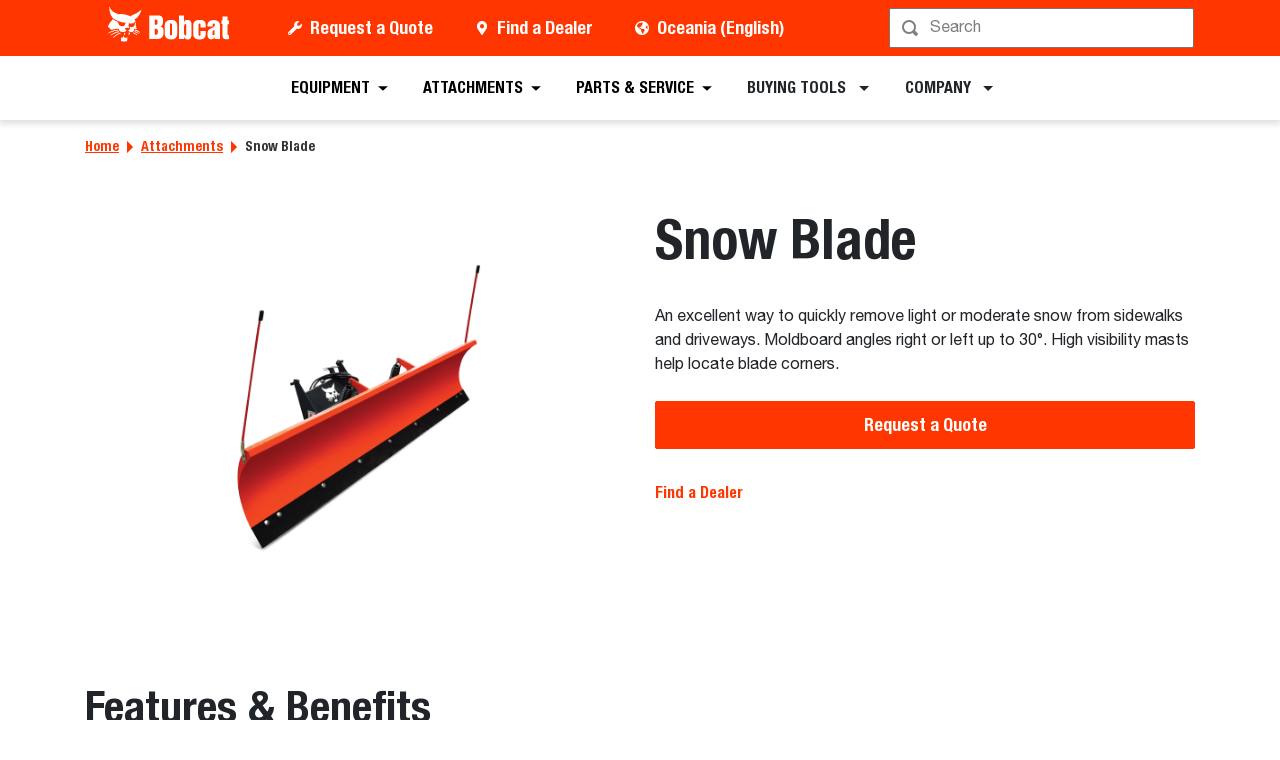

--- FILE ---
content_type: text/javascript
request_url: https://dxp-static.bobcat.com/782c0ac.modern.js
body_size: 6924
content:
(window.webpackJsonp=window.webpackJsonp||[]).push([[175,192,315,316],{135:function(t,e,n){"use strict";n.d(e,"a",(function(){return l}));var o=n(0);function l(){var{$utils:t,$breakpoints:e}=Object(o.u)(),n=Object(o.o)(null==e?void 0:e.mobile),l=Object(o.o)(null==e?void 0:e.tablet),a=Object(o.o)(null==e?void 0:e.desktop),i=()=>{n.value=(null==e?void 0:e.mobile)||t.isMobile()||t.isSmallMobile(),l.value=(null==e?void 0:e.tablet)||t.isTablet(),a.value=(null==e?void 0:e.desktop)||t.isDesktopLG()||t.isDesktopXL()};return Object(o.f)(()=>{window.addEventListener("resize",i,{passive:!0})}),Object(o.g)(()=>{window.removeEventListener("resize",i)}),e||i(),{mobile:n,tablet:l,desktop:a}}},156:function(t,e,n){"use strict";n.d(e,"a",(function(){return r}));var o=n(10),l=n(5),a=(n(9),n(7),n(48),n(38),n(8),n(0));function i(t,e){var n=Object.keys(t);if(Object.getOwnPropertySymbols){var o=Object.getOwnPropertySymbols(t);e&&(o=o.filter((function(e){return Object.getOwnPropertyDescriptor(t,e).enumerable}))),n.push.apply(n,o)}return n}function s(t){for(var e=1;e<arguments.length;e++){var n=null!=arguments[e]?arguments[e]:{};e%2?i(Object(n),!0).forEach((function(e){Object(l.a)(t,e,n[e])})):Object.getOwnPropertyDescriptors?Object.defineProperties(t,Object.getOwnPropertyDescriptors(n)):i(Object(n)).forEach((function(e){Object.defineProperty(t,e,Object.getOwnPropertyDescriptor(n,e))}))}return t}function r(t){var e,n=arguments.length>1&&void 0!==arguments[1]?arguments[1]:{},l=arguments.length>2&&void 0!==arguments[2]&&arguments[2],{models:i,modelType:r,specificationLevel:c,config:d}=t,{$services:u,$utils:p,$regions:b}=Object(a.u)(),f=s(s({},d),n),v=(null==b||null===(e=b.current)||void 0===e||null===(e=e.language)||void 0===e?void 0:e.name)||"en",m=Object(a.o)(null),g=Object(a.o)(f.containerClass||""),y=Object(a.o)({}),h=Object(a.o)(!1),w=1!==(null==i?void 0:i.length)&&i&&d.multipleModels?"col-sticky col-md-4 col-xl":"col-6 col-lg-7",O=function(){var e=Object(o.a)((function*(){var e=arguments.length>0&&void 0!==arguments[0]?arguments[0]:c,n=arguments.length>1&&void 0!==arguments[1]?arguments[1]:r,o=arguments.length>2&&void 0!==arguments[2]?arguments[2]:{};h.value=!1,m.value={},y.value={};var a=[],s=i.map(o=>a.includes(o.id)||y.value[o.id]?Promise.resolve():(a.push(o.id),u.products.getModelSpecifications(o,t.uom.value,e,n).then(t=>{var{data:e}=t;y.value[o.id]={model:o,data:e}}).catch(t=>{throw t})));try{yield Promise.all(s)}catch(t){h.value=!0}if(!h.value)try{var d=(null==i?void 0:i.reduce((t,e)=>(t[e.id]=y.value[e.id],t),{}))||{};m.value=p.products.structurizeSpecsForCompareTable(d,f.filterSections,f.filterProps,o,f.filterPropsId,v,l),f.customGroupHeader&&(m.value=p.products.groupSpecsForCompareTable(m.value,f.customGroupHeader,o)),g.value="specification-compare-table__container-".concat(m.value.models.length)}catch(t){h.value=!0}}));return function(){return e.apply(this,arguments)}}();return{FIRST_COLUMN_WIDTH_CLASS:w,specificationFetch:O,error:h,tableData:m,containerClass:g}}},1838:function(t,e,n){"use strict";n.r(e);var o=n(10),l=(n(7),n(38),n(8),n(0)),a=n(32),i=n(65),s=n(36),r={components:{SpecTableToggle:()=>Promise.resolve().then(n.bind(null,383))},inject:["model"],props:{nodeId:{type:String},title:{type:String},evolutionTitle:{type:String},htag:{type:String,default:"h2"},limitContent:{type:String,required:!1},evolutionButton:{type:String},showUnits:{type:String,required:!1},showExpandAll:{type:String},buttonLabel:{type:String,default:"Download & Print Specs"},showCategoryNames:{type:String},cta:{type:Object,default:()=>{}}},setup(t){var{models:e}=Object(i.a)(a.j.ATTACHMENT),{$services:n}=Object(l.u)(),{showCategoryNames:r,limitContent:c,showUnits:d}=t,u=Object(l.o)("true"===c),p=Object(l.o)("true"===t.evolutionButton),b="true"===d,f=a.h,v=Object(l.o)(f[0]),m=Object(l.o)({});Object(s.a)(t.nodeId);var g=((e,n,o)=>{var l=t.cta;if(null==l||!l.link)return null;var a=l.field;return{link:(null===(e=l.link)||void 0===e?void 0:e[a+"Url"])||"",title:(null===(n=l.link)||void 0===n?void 0:n[a+"Label"])||"",target:(null===(o=l.link)||void 0===o?void 0:o.target)||"self"}})(),y=Object(l.o)(null),h=Object(l.o)(!0),{fetch:w,fetchState:O}=Object(l.v)(Object(o.a)((function*(){Object.keys(m.value||{}).length||(m.value=yield n.bobcatapi.getConcepts(["/common/labels/functional","/common/labels/specifications","/%region%/common/labels/specifications"]))})));Object(l.j)(Object(o.a)((function*(){yield w()})));var j={filterProps:a.a,filterPropsId:a.b,filterSections:a.c,showCategoryNames:"true"===r,noBottomMargin:!0};return{fetchState:O,limitContentOption:u,evolutionButtonOption:p,showUnitsOption:b,models:e,uom:f,currentUom:v,reloadSpecs:t=>{v.value=t},labels:m,MODEL_TYPE:a.j,attachmentSpecConfig:j,isExpandedAll:h,expandAllToggle:()=>{h.value=!h.value},tablesWrapperRef:y,ctaButton:g}}},c=n(1),d=Object(c.a)(r,(function(){var t=this,e=t._self._c;return e("b-overlay",{attrs:{show:t.$fetchState.pending}},[e("Specifications",{attrs:{"data-test-id":"attachment-specifications",disabled:!t.models.length,"limit-content":t.limitContentOption,"evolution-button":t.evolutionButtonOption,"show-units":t.showUnitsOption,labels:t.labels,"button-label":t.buttonLabel,title:t.title,"evolution-title":t.evolutionTitle,htag:t.htag,uom:t.uom,"cta-button":t.ctaButton,"model-type":t.MODEL_TYPE.ATTACHMENT},on:{"uom-changed":t.reloadSpecs},scopedSlots:t._u(["true"===t.showExpandAll?{key:"expand-collapse",fn:function(){return[e("SpecTableToggle",{attrs:{"is-expanded-all":t.isExpandedAll,labels:t.labels,"tables-ref":t.tablesWrapperRef},on:{expandAll:t.expandAllToggle}})]},proxy:!0}:null],null,!0)},[t._v(" "),e("div",{staticClass:"container"},[e("div",{ref:"tablesWrapperRef",staticClass:"row"},[e("CompareTableWrapper",{staticClass:"col-12 my-4",attrs:{"data-test-id":"attachment-specifications-compare-table",models:t.models,uom:t.currentUom,config:t.attachmentSpecConfig,labels:t.labels,"model-type":t.MODEL_TYPE.ATTACHMENT,"should-sort":"",expanded:t.isExpandedAll}})],1)])])],1)}),[],!1,null,null,null);e.default=d.exports,installComponents(d,{SpecTableToggle:n(383).default,CompareTableWrapper:n(185).default,Specifications:n(380).default})},185:function(t,e,n){"use strict";n.r(e);var o=n(10),l=n(5),a=n(0),i=n(32),s=n(156);function r(t,e){var n=Object.keys(t);if(Object.getOwnPropertySymbols){var o=Object.getOwnPropertySymbols(t);e&&(o=o.filter((function(e){return Object.getOwnPropertyDescriptor(t,e).enumerable}))),n.push.apply(n,o)}return n}var c={props:{models:{type:Array,required:!0},uom:{type:Object},modelType:{type:String,default:i.j.PRODUCT},specificationLevel:{type:[Number,String],default:3},expanded:{type:Boolean,default:!0},shouldSort:{type:Boolean,default:!1},tableSpecificationData:{type:Object},config:{type:Object,default:()=>({})},labels:{type:Object,default:()=>({})}},emits:["data-update","updateScrollPosition"],setup(t,e){var n,{emit:c}=e,{models:d,specificationLevel:u,modelType:p,tableSpecificationData:b,config:f,labels:v,shouldSort:m}=t,g=((null==d?void 0:d.length)||(null==b||null===(n=b.models)||void 0===n?void 0:n.length))>1,y=function(t){for(var e=1;e<arguments.length;e++){var n=null!=arguments[e]?arguments[e]:{};e%2?r(Object(n),!0).forEach((function(e){Object(l.a)(t,e,n[e])})):Object.getOwnPropertyDescriptors?Object.defineProperties(t,Object.getOwnPropertyDescriptors(n)):r(Object(n)).forEach((function(e){Object.defineProperty(t,e,Object.getOwnPropertyDescriptor(n,e))}))}return t}({filterSections:i.n,filterProps:i.m,showCategoryNames:!0,alwaysShowHeader:g,customGroupHeader:t.keySpecsTitle,noBottomMargin:!1},f),h=Object(a.o)(y.showCategoryNames),{error:w,specificationFetch:O,tableData:j,containerClass:C}=Object(s.a)(t,y,m),{fetch:x}=Object(a.v)(Object(o.a)((function*(){b||(yield O(u,p,v),c("data-updated",j.value))})));return Object(a.z)(()=>t.uom,()=>{x()}),Object(a.z)(()=>[y.showCategoryNames,j.value],()=>{h.value=y.showCategoryNames||j.value.sections>1&&g}),{tableData:b||j,error:w,containerClass:C,multipleModels:g,showCategoryHeader:h,options:y}}},d=n(1),u=Object(d.a)(c,(function(){var t=this,e=t._self._c;return e("section",{staticClass:"container specification-compare-table transition-base",attrs:{"data-test-id":"specification-table-compare"}},[e("LazyHydrate",{attrs:{"when-visible":""}},[e("b-overlay",{class:t.$fetchState.pending?"py-5":t.containerClass,attrs:{show:t.$fetchState.pending}},[!t.error&&t.tableData?[e("CompareTable",{directives:[{name:"show",rawName:"v-show",value:!t.$fetchState.pending,expression:"!$fetchState.pending"}],attrs:{"table-data":t.tableData,"show-header":t.options.alwaysShowHeader,"show-category-header":t.showCategoryHeader,expaneded:t.expanded,"no-bottom-margin":t.options.noBottomMargin}})]:e("WarningAlert",{attrs:{"data-test-id":"compare-table-error"}},[e("strong",[t._v("Error!")]),t._v(" Please pick different model and\n        try again.\n      ")])],2)],1)],1)}),[],!1,null,null,null);e.default=u.exports,installComponents(u,{CompareTable:n(253).default,WarningAlert:n(33).default})},380:function(t,e,n){"use strict";n.r(e),n(11),n(20);var o=n(0),l=n(26),a=n(32),i=n(10);n(9),n(7),n(14),n(8);var s=n(65),r=n(135),c={inject:["model"],props:{title:{type:String},htag:{type:String,default:"h2"},evolutionTitle:{type:String},limitContent:{type:Boolean},evolutionButton:{type:Boolean},showUnits:{type:Boolean},isCompare:{type:Boolean},buttonLabel:{type:String,default:"Download & Print Specs"},disabled:{type:Boolean,default:!1},uom:{type:Array,required:!0},labels:{type:Object,default:()=>({})},ctaButton:{type:Object,default:()=>({})},modelType:{type:String,default:a.j.PRODUCT}},setup(t,e){var n,c,{emit:d}=e,{model:u,models:p}=Object(s.a)(),b=u&&(u.id||u["@path"]),{mobile:f}=Object(r.a)(),v=null===(n=t.title)||void 0===n?void 0:n.replace("%ID%",null==u?void 0:u.id).replace("%NAME%",null==u?void 0:u["@name"]).replace("%TITLE%",(null==u?void 0:u.title)||(null==u?void 0:u.id)||(null==u?void 0:u["@name"])),m=null===(c=t.evolutionTitle)||void 0===c?void 0:c.replace("%ID%",null==u?void 0:u.id).replace("%NAME%",null==u?void 0:u["@name"]).replace("%TITLE%",(null==u?void 0:u.title)||(null==u?void 0:u.id)||(null==u?void 0:u["@name"])),g=Object(o.o)(t.uom[0]),{showPrintOnMobile:y,downloadOrPrintPDFSpecsOnly:h,isPrinting:w}=function(t,e,n){var{$utils:l,$services:s}=Object(o.u)(),r=Object(o.o)(!1),c=function(){var t=arguments.length>0&&void 0!==arguments[0]&&arguments[0];r.value=!0,setTimeout(()=>{var e=[...document.querySelectorAll('div[data-test-id="area"]')],n=document.querySelector('div[data-test="gallery-wrap"]'),o=document.querySelector('span[data-test-id="gallery-btn-expand"]');if(null!=e&&e.length){var l=e.filter(t=>"area-header"===t.dataset.testName)[0],a=e.filter(t=>"area-footer"===t.dataset.testName)[0];null==l||l.classList.add("d-print-none"),null==a||a.classList.add("d-print-none"),t&&(n.style.maxWidth="80%",o.style.display="none"),window.print(),t&&(n.style.maxWidth="unset",o.style.display="block"),null==l||l.classList.remove("d-print-none"),null==a||a.classList.remove("d-print-none"),r.value=!1}},200)},d=()=>{r.value=!0,setTimeout(()=>{var t=document.querySelector('[data-test-id="product-specifications"], [data-test-id="attachment-specifications"]');if(t){var e=window.scrollX,n=window.scrollY,o=[];document.querySelectorAll("body *").forEach(e=>{if(!t.contains(e)&&!e.contains(t)&&e!==t){var n=e.style.display;o.push({element:e,originalDisplay:n}),e.style.display="none"}});var l=[],a=[];t.querySelectorAll(".collapse").forEach(t=>{t.classList.contains("show")?a.push(t):(l.push(t),t.classList.add("show"),t.style.display="block")});var i=document.createElement("style");i.innerHTML='\n          @media print {\n            @page {\n              margin: 15mm;\n              size: letter;\n            }\n            body, html {\n              margin: 0 !important;\n              padding: 0 !important;\n              height: 100%;\n            }\n            [data-test-id="product-specifications"],\n            [data-test-id="attachment-specifications"] {\n              margin: 0 !important;\n              padding: 20px !important;\n            }\n          }\n        ',document.head.appendChild(i),setTimeout(()=>{window.print();var t=()=>{o.forEach(t=>{var{element:e,originalDisplay:n}=t;e.style.display=n}),l.forEach(t=>{t.classList.remove("show"),t.style.display=""}),a.forEach(t=>{t.classList.contains("show")||t.classList.add("show")}),document.head.contains(i)&&document.head.removeChild(i),window.scrollTo(e,n),r.value=!1};setTimeout(t,100);var s=()=>{t(),window.removeEventListener("afterprint",s)};window.addEventListener("afterprint",s)},100)}else r.value=!1},200)},u=l.products.getBusinessUnit(t),p=function(){var o=Object(i.a)((function*(){var o=yield s.products.downloadPdfSpecification(null==t?void 0:t.id,u,e.value.value,n);l.downloadFile(o,"".concat(null==t?void 0:t.id,".pdf"))}));return function(){return o.apply(this,arguments)}}(),b=function(){var t=Object(i.a)((function*(){try{a.k.includes(u)?yield p():c()}catch(t){c()}}));return function(){return t.apply(this,arguments)}}(),f=function(){var t=Object(i.a)((function*(){try{a.k.includes(u)?yield p():d()}catch(t){d()}}));return function(){return t.apply(this,arguments)}}(),v=a.k.includes(u);return{isPrinting:r,downloadOrPrintPDF:b,downloadOrPrintPDFSpecsOnly:f,showPrintOnMobile:v,printSpec:c,printSpecsTableOnly:d}}(u,g,t.modelType);return{oTitle:v,eTitle:m,inEditorEdit:l.inEditorEdit,currentUom:g,models:p,mobile:f,downloadOrPrintPDFSpecsOnly:h,showPrintOnMobile:y,isPrinting:w,hasModel:b}}},d=n(1),u=Object(d.a)(c,(function(){var t=this,e=t._self._c;return e("section",{staticClass:"transition-base py-4"},[t.model&&t.model["@path"]||!t.inEditorEdit?t.hasModel?[e("div",{staticClass:"container"},[e("div",{staticClass:"row"},[e("LazyHydrate",{attrs:{"on-interaction":["click","touchstart"]}},[e("div",{staticClass:"col-12"},[e("div",{staticClass:"d-flex flex-column justify-content-between align-items-left"},[t.evolutionTitle?e("div",{domProps:{innerHTML:t._s(t.eTitle)}}):e(t.htag,{tag:"component",class:[t.htag,"fs-24 mb-1"],attrs:{"data-test-id":"product-specifications-title"}},[t._v(t._s(t.oTitle))])],1)])]),t._v(" "),e("div",{staticClass:"col-12 d-flex flex-column flex-md-row mb-4"},[e("div",{staticClass:"d-flex flex-column"},[e("button",{staticClass:"d-print-none d-flex justify-content-left align-items-center pl-0 pr-3 my-2 bg-transparent border-0 font-weight-bold text-primary",attrs:{role:"button","data-test-id":"product-specifications-download-button"},on:{click:function(e){return e.preventDefault(),t.downloadOrPrintPDFSpecsOnly.apply(null,arguments)}}},[e("span",{staticClass:"d-flex align-items-center justify-content-center m-0 mr-2 transition-base"},[e("b-icon",{attrs:{icon:"download"}})],1),t._v(" "+t._s(t.buttonLabel)+"\n            ")]),t._v(" "),t.ctaButton&&t.ctaButton.link&&t.ctaButton.title?e("a",{staticClass:"text-primary-red text-decoration-none d-print-none font-weight-bold my-2 mt-2",attrs:{href:t.ctaButton.link,target:"_blank_follow"===t.ctaButton.target?"_blank":t.ctaButton.target,rel:"_blank"===t.ctaButton.target?"noopener nofollow":null,"data-test-id":"specifications-cta-button"}},[t._v("\n              "+t._s(t.ctaButton.title)+"\n              "),e("b-icon",{staticClass:"ml-1",attrs:{icon:"chevron-right"}})],1):t._e()]),t._v(" "),e("div",{staticClass:"d-flex align-items-center d-print-none ml-md-auto mt-3 mt-md-0",attrs:{"data-test-id":"product-specifications-units"}},[e("div",[t._t("compare")],2),t._v(" "),t.showUnits?e("SwitchDropdown",{staticClass:"ml-2",attrs:{"data-test-id":"specifications-units",label:t.labels.units||"Units",options:t.uom,config:{right:!0}},on:{changed:function(e){return t.$emit("uom-changed",e)}}}):t._e()],1)])],1)]),t._v(" "),t.hasModel?e("ContentLimiter",{attrs:{"evolution-button":t.evolutionButton,disabled:!t.limitContent||t.disabled||t.isPrinting,"show-more":t.labels.showMore,"show-less":t.labels.showLess}},[t._t("default")],2):t._e(),t._v(" "),t._t("print")]:t._e():e("div",{staticClass:"container"},[e("WarningAlert",{attrs:{"data-test-id":"specifications-alert"}},[t._v("\n      No model defined for page. Please check page template configuration.\n    ")])],1)],2)}),[],!1,null,null,null);e.default=u.exports,installComponents(u,{WarningAlert:n(33).default,SwitchDropdown:n(90).default,ContentLimiter:n(506).default})},383:function(t,e,n){"use strict";n.r(e);var o=n(0),l={__name:"SpecTableToggle",props:{isExpandedAll:Boolean,labels:Object},emits:["expandAll"],setup(t,e){var{emit:n}=e,l=t,{$utils:a}=Object(o.u)(),i=Object(o.o)(!1),s=Object(o.o)(0),r=Object(o.a)(()=>l.isExpandedAll?l.labels.collapesAll||"Collapse all":l.labels.expandAll||"Expand all"),c=t=>{t.forEach(t=>{i.value=t.isIntersecting})},d=()=>{if(a.isMobile()){var t=0,e=document.querySelector('section[data-test-id="sticky-cta"]'),n=document.querySelector('[data-test-id="back-to-top-button-wrapper"]');e&&"true"===e.getAttribute("data-is-visible")&&(t+=e.offsetHeight),n&&(t+=n.offsetHeight),s.value=t}};return window&&Object(o.i)(()=>{var t=document.querySelector('[data-test-id="product-specifications"]'),e=document.querySelector('[data-test-id="attachment-specifications"]');if(t||e){var n=new IntersectionObserver(c,{root:l.tablesRef,threshold:.1,rootMargin:"0px 0px 0px 0px"});t&&n.observe(t),e&&n.observe(e)}window.addEventListener("resize",d),window.addEventListener("scroll",d)}),Object(o.g)(()=>{window.removeEventListener("resize",d),window.removeEventListener("scroll",d)}),{__sfc:!0,props:l,emit:n,$utils:a,displayStickyCta:i,stickyCtaButtonPosition:s,toggleLabel:r,checkVisibility:c,updateCtaPosition:d,expandAllToggle:()=>{n("expandAll",!l.isExpandedAll)}}}},a=n(1),i=Object(a.a)(l,(function(){var t=this,e=t._self._c,n=t._self._setupProxy;return e("div",{staticClass:"d-print-none d-flex align-items-end"},[n.displayStickyCta?e("div",{staticClass:"sticky-cta position-fixed d-flex d-md-none w-100 justify-content-center align-items-center z-index-5 transition-base",style:{bottom:"".concat(n.stickyCtaButtonPosition,"px")}},[e("button",{staticClass:"d-flex justify-content-center align-items-center bg-white border-0 font-weight-bold text-primary w-100 py-3",attrs:{role:"button","data-test-id":"specification-expand-button-mobile"},on:{click:function(t){return t.preventDefault(),n.expandAllToggle.apply(null,arguments)}}},[t._v("\n      "+t._s(n.toggleLabel)+"\n      "),e("span",{staticClass:"d-flex align-items-center justify-conent-center m-0 ml-2 transition-base",staticStyle:{"font-size":"6px"},style:t.isExpandedAll?"transform: rotate(180deg)":null},[e("b-icon",{attrs:{icon:"sort-down"}})],1)])]):t._e(),t._v(" "),e("div",{staticClass:"d-none d-md-flex align-items-end"},[e("button",{staticClass:"d-flex justify-content-center align-items-center pr-3 bg-transparent border-0 font-weight-bold text-primary",attrs:{role:"button","data-test-id":"specification-expand-button"},on:{click:function(t){return t.preventDefault(),n.expandAllToggle.apply(null,arguments)}}},[t._v("\n      "+t._s(n.toggleLabel)+"\n      "),e("span",{staticClass:"d-flex align-items-center justify-conent-center m-0 ml-2 transition-base",staticStyle:{"font-size":"6px"},style:t.isExpandedAll?"transform: rotate(180deg)":null},[e("b-icon",{attrs:{icon:"sort-down"}})],1)])])])}),[],!1,null,null,null);e.default=i.exports},50:function(t,e,n){var o=n(89);o.__esModule&&(o=o.default),"string"==typeof o&&(o=[[t.i,o,""]]),o.locals&&(t.exports=o.locals),(0,n(4).default)("243bdb4d",o,!0,{sourceMap:!1})},65:function(t,e,n){"use strict";n.d(e,"a",(function(){return a}));var o=n(0),l=n(32);function a(){var t=arguments.length>0&&void 0!==arguments[0]?arguments[0]:l.j.PRODUCT,e=arguments.length>1&&void 0!==arguments[1]&&arguments[1],n=Object(o.d)("model"),a=[n];null!=n&&n["@nodeType"]&&(a=n["@nodeType"]==="dxp:".concat(null==t?void 0:t.toLowerCase(),"Group")?n["@nodes"].map(e=>n[e]&&n[e]["@nodeType"]==="dxp:".concat(t.toLowerCase())?n[e]:null).filter(t=>t):[n]);var i=e?l.i.HISTORICAL:l.i.CURRENT;return a=a.filter(t=>{var e;return(null==t||null===(e=t.lifecycle)||void 0===e?void 0:e.toLowerCase())===i}),{model:n,models:a}}},88:function(t,e,n){"use strict";n(50)},89:function(t,e,n){var o=n(3)((function(t){return t[1]}));o.push([t.i,"@media(max-width:767.98px){.custom-switch-dropdown .dropdown{width:100%}}.custom-switch-dropdown .dropdown-menu{min-width:100%}.custom-switch-dropdown .dropdown-toggle{height:2.5rem;min-width:6.5rem!important}.custom-switch-dropdown .dropdown-toggle:not([disabled]){color:#000!important}.custom-switch-dropdown .dropdown-toggle:focus{box-shadow:none!important}",""]),o.locals={},t.exports=o},90:function(t,e,n){"use strict";n.r(e);var o=n(0),l=n(15),a={props:{value:Object,config:Object,label:String,icon:String,options:{type:Array,required:!0},disabled:{type:Boolean,default:!1},fuseLabelAndOptionsForMobile:{type:Boolean,default:!1},selectedOption:{type:Object}},setup(t,e){var n,{emit:a}=e,{options:i,selectedOption:s}=t,r=Object(o.o)(s?i.find(t=>(null==t?void 0:t.value)===s.value):i.find(t=>t.selected||"true"===t.selected)||i[0]||{}),c=Object(o.o)(null),d=Object(o.o)(null),{generateConceptHint:u}=Object(l.a)(),p=Object(o.o)((null==i||null===(n=i[0])||void 0===n?void 0:n.label)||"");return i.forEach(t=>{var e;(null===(e=t.label)||void 0===e?void 0:e.length)>p.value.length&&(p.value=t.label)}),Object(o.i)(()=>{var t;d.value&&(d.value.style.minWidth="".concat((null===(t=c.value)||void 0===t?void 0:t.offsetWidth)+8,"px"))}),Object(o.z)(()=>t.value,t=>{(null==t?void 0:t.value)!==r.value&&(r.value=i.find(e=>e.value===t.value)||i[0])}),Object(o.z)(r,t=>{null!=t&&t.value&&a("changed",t)}),{selected:r,longestLabel:p,longestLabelRef:c,currentLabelRef:d,generateConceptHint:u}}},i=(n(88),n(1)),s=Object(i.a)(a,(function(){var t=this,e=t._self._c;return e("div",{staticClass:"custom-switch-dropdown text-nowrap"},[t.label?e("div",{staticClass:"pr-2",class:t.fuseLabelAndOptionsForMobile&&"d-none d-md-inline-block",attrs:{title:t.generateConceptHint("units")}},[t._v("\n    "+t._s(t.label)+"\n  ")]):t._e(),t._v(" "),e("span",{ref:"longestLabelRef",staticClass:"invisible position-absolute z-index-n"},[t._v(t._s(t.longestLabel))]),t._v(" "),e("b-dropdown",{attrs:{variant:"transparent",disabled:t.disabled,lazy:t.config&&t.config.lazy,right:t.config&&t.config.right,"toggle-class":"d-flex align-items-center px-3 border border-color-gray-600 bg-white"},scopedSlots:t._u([{key:"button-content",fn:function(){return[t.icon?e("b-icon",{staticClass:"d-md-none h4 mb-0 mr-1",attrs:{icon:t.icon}}):t._e(),t._v(" "),e("span",{ref:"currentLabelRef",staticClass:"m-0 pr-2 py-1 w-100 text-left"},[t.label&&t.fuseLabelAndOptionsForMobile?e("span",{staticClass:"d-md-none"},[t._v(t._s(t.label)+": ")]):t._e(),t._v(t._s(t.selected.label)+"\n      ")])]},proxy:!0}])},[t._v(" "),t._l(t.options,(function(n){return e("b-dropdown-item",{key:"switch-dropdown-option__".concat(n.value),on:{click:function(e){t.selected=n}}},[t.label&&t.fuseLabelAndOptionsForMobile?e("span",{staticClass:"d-md-none"},[t._v(t._s(t.label)+": ")]):t._e(),t._v(t._s(n.label)+"\n    ")])}))],2)],1)}),[],!1,null,null,null);e.default=s.exports}}]);